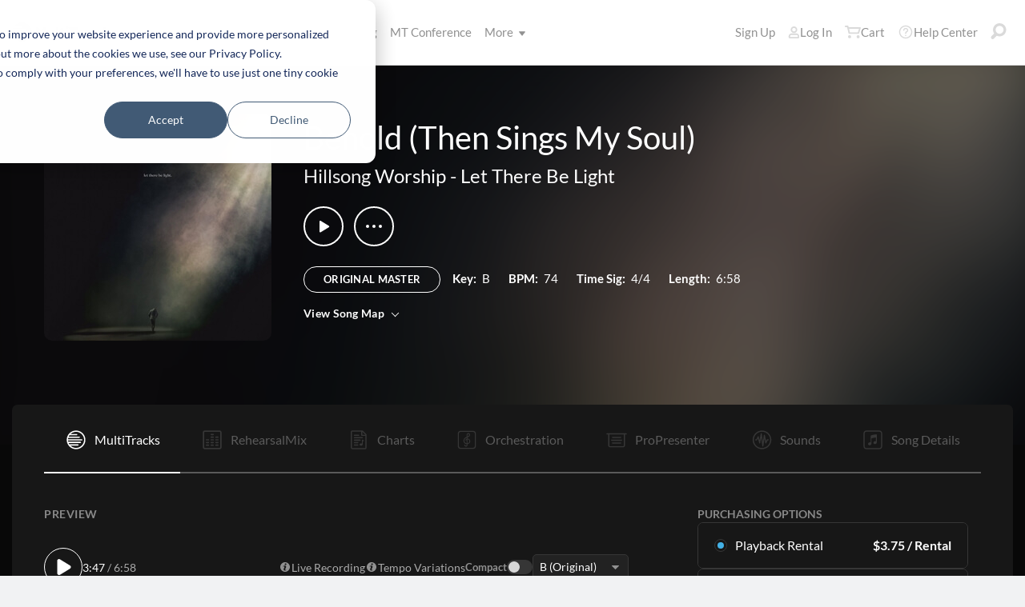

--- FILE ---
content_type: application/x-javascript
request_url: https://multitracks.blob.core.windows.net/public/scripts/v64/en/main/songs-multitracks.min.js?v=2
body_size: 24270
content:
(()=>{var s={5858:(t,e,s)=>{var y="Expected a function",a=NaN,r=/^\s+|\s+$/g,o=/^[-+]0x[0-9a-f]+$/i,n=/^0b[01]+$/i,l=/^0o[0-7]+$/i,c=parseInt,i="object"==typeof s.g&&s.g&&s.g.Object===Object&&s.g,h="object"==typeof self&&self&&self.Object===Object&&self,d=i||h||Function("return this")(),u=Object.prototype.toString,w=Math.max,E=Math.min,b=function(){return d.Date.now()};function p(i,a,t){var r,o,s,n,l,c,h=0,d=!1,u=!1,e=!0;if("function"!=typeof i)throw new TypeError(y);function p(t){var e=r,s=o;return r=o=void 0,h=t,n=i.apply(s,e)}function m(t){var e=t-c;return void 0===c||a<=e||e<0||u&&s<=t-h}function v(){var t,e=b();if(m(e))return g(e);l=setTimeout(v,(e=a-((t=e)-c),u?E(e,s-(t-h)):e))}function g(t){return l=void 0,e&&r?p(t):(r=o=void 0,n)}function f(){var t,e=b(),s=m(e);if(r=arguments,o=this,c=e,s){if(void 0===l)return h=t=c,l=setTimeout(v,a),d?p(t):n;if(u)return l=setTimeout(v,a),p(c)}return void 0===l&&(l=setTimeout(v,a)),n}return a=C(a)||0,x(t)&&(d=!!t.leading,u="maxWait"in t,s=u?w(C(t.maxWait)||0,a):s,e="trailing"in t?!!t.trailing:e),f.cancel=function(){void 0!==l&&clearTimeout(l),r=c=o=l=void(h=0)},f.flush=function(){return void 0===l?n:g(b())},f}function x(t){var e=typeof t;return t&&("object"==e||"function"==e)}function C(t){if("number"==typeof t)return t;if("symbol"==typeof(e=t)||!!(s=e)&&"object"==typeof s&&"[object Symbol]"==u.call(e))return a;var e,s;if("string"!=typeof(t=x(t)?x(i="function"==typeof t.valueOf?t.valueOf():t)?i+"":i:t))return 0===t?t:+t;t=t.replace(r,"");var i=n.test(t);return i||l.test(t)?c(t.slice(2),i?2:8):o.test(t)?a:+t}t.exports=function(t,e,s){var i=!0,a=!0;if("function"!=typeof t)throw new TypeError(y);return x(s)&&(i="leading"in s?!!s.leading:i,a="trailing"in s?!!s.trailing:a),p(t,e,{leading:i,maxWait:e,trailing:a})}}},i={};function v(t){var e=i[t];return void 0!==e||(e=i[t]={exports:{}},s[t](e,e.exports,v)),e.exports}v.n=t=>{var e=t&&t.__esModule?()=>t.default:()=>t;return v.d(e,{a:e}),e},v.d=(t,e)=>{for(var s in e)v.o(e,s)&&!v.o(t,s)&&Object.defineProperty(t,s,{enumerable:!0,get:e[s]})},v.g=function(){if("object"==typeof globalThis)return globalThis;try{return this||new Function("return this")()}catch(t){if("object"==typeof window)return window}}(),v.o=(t,e)=>Object.prototype.hasOwnProperty.call(t,e),(()=>{"use strict";class i{static byClass(t){return document.getElementsByClassName(t)}static byID(t){return document.getElementById(t)}static queryAll(t){return document.querySelectorAll(t)}static query(t){return document.querySelector(t)}static byTag(t){return document.getElementsByTagName(t)}static toggle(t,e,s){t?e.classList.add(s):e.classList.remove(s)}}class r{static test(t){try{JSON.parse(t)}catch(t){return!1}return!0}static tryParse(t){try{JSON.parse(t)}catch(t){return!1}return JSON.parse(t)}}var e,s,a,o;(c=e=e||{}).alwaysVisible="mod-always-visible",c.isVisible="is-visible",c.error="mod-error",c.tempError="mod-error-temp",c.infoMsg="mod-message",c.success="mod-success",c.msgYellow="mod-message-yellow",c.isSticky="is-sticky",c.isModal="is-modal",(c=s=s||{}).error="severity-error",c.warning="severity-warning",c.info="severity-info";class n{constructor(t){this.modClass=t.modClass,this.message=t.message,this.btn=t.btn||"",this.additionalClasses=t.additionalClasses,this.isModalIframe=document.body.classList.contains("is-modal-frame"),this.isModalTriggered=document.body.classList.contains("is-modal-open"),this.init()}init(){var t=(this.isModalIframe?window.parent.document:document).body;this.notificationEl=t.querySelector(".js-notification"),this.closeBtnEl=t.querySelector(".js-notification-close"),this.textEl=t.querySelector(".js-notification-text"),this.btnEl=t.querySelector(".js-notification-btn"),this.classList=[],this.resetState(),this.setMessage(),this.btnEl&&this.setBtn(),this.setUpClickEvents(),this.showNotification(),this.setUpSticky()}setUpSticky(){const t=this.notificationEl.offsetTop;this.isModalTriggered||this.stickToViewport(t),window.addEventListener("scroll",()=>{!this.isModalTriggered||document.body.classList.contains("is-modal-open")?this.stickToViewport(t):this.stickToViewport(this.notificationEl.offsetTop)})}stickToViewport(t){this.notificationEl.classList.contains("mod-sticky")&&this.notificationEl.classList.contains("is-visible")&&i.toggle(window.pageYOffset>=t,this.notificationEl,"is-sticky")}resetState(){this.notificationEl.classList.remove(e.alwaysVisible),this.notificationEl.classList.remove(e.error),this.notificationEl.classList.remove(e.success),this.notificationEl.classList.remove(e.isSticky),this.notificationEl.classList.remove(e.infoMsg),this.notificationEl.classList.remove(e.msgYellow),this.notificationEl.classList.remove(e.tempError),this.notificationEl.classList.remove(e.isModal)}setMessage(){this.textEl.innerHTML=this.message}setBtn(){this.btnEl.innerHTML=this.btn}setUpClickEvents(){this.closeBtnEl.addEventListener("click",t=>{t.preventDefault(),this.closeNotification()})}showNotification(){this.notificationEl.classList.add(this.modClass),this.additionalClasses&&this.notificationEl.classList.add(this.additionalClasses),!0===this.isModalIframe&&this.notificationEl.classList.add(e.isModal),this.notificationEl.classList.add(e.isVisible),this.setNotificationTimer()}setNotificationTimer(){this.notificationEl.classList.contains(e.alwaysVisible)||this.notificationEl.classList.contains(e.error)||setTimeout(()=>{this.closeNotification()},5e3)}closeNotification(){this.notificationEl.classList.remove(e.isVisible),this.notificationEl.classList.remove(e.alwaysVisible)}static setUpMessageNotification(){let t=i.query(".js-notification-message."+s.error);(t=(t=(t=t||i.query(".js-notification-message."+s.warning))||i.query(".js-notification-message."+s.info))||i.query(".js-notification-message"))&&!i.query(".js-notification-message."+e.isVisible)&&t.classList.add("is-visible")}}n.messageCustomize=t=>new n({modClass:t.modClass,message:t.message,additionalClasses:t.additionalClasses,btn:t.btn}),n.messageSuccess=t=>new n({modClass:"mod-success",message:t,btn:""}),n.messageError=t=>new n({modClass:"mod-error",message:t,btn:""}),n.generalError=()=>new n({modClass:"mod-error",message:"Sorry! We encountered an error. Please try again.",btn:""}),n.serverError=()=>new n({modClass:"mod-error",message:"Sorry! We encountered an error. Please try again.",btn:""}),n.serverConnectionError=()=>new n({modClass:"mod-error",message:"Sorry! We encountered an error. Please try again.",btn:""});(c=a=a||{}).isHidden="is-hidden",c.hasError="has-error",c.isActive="is-active",c.isHiddenAbsolute="is-hidden-absolute",c.isLoading="is-loading",c.isSelected="is-selected",c.isVisible="is-visible",c.isInvisible="is-invisible",c.isExpanded="is-expanded",c.isComplete="is-complete",c.isDisabled="is-disabled",c.isDisabledActionable="is-disabled-actionable",c.isDisabledBrand="is-disabled-brand",c.isDisabledOpacity="is-disabled-opacity",c.isDisabledSecondary="is-disabled-secondary",c.isInView="is-in-view",c.isPlaying="is-playing";class t{constructor(t,e=!1){this.rentBtn=t,this.radioDeviceBtns=Array.from(document.querySelectorAll(".js-radio-device")),this.rentalCheckboxes=Array.from(document.querySelectorAll(".js-rental-checkbox")),this.rentalUsingCountEls=Array.from(document.querySelectorAll(".js-num-rentals-selected")),this.rentalSummaryEl=document.querySelector(".js-rental-summary"),this.rentalsAvailable=+document.querySelector(".js-rentals-available").value,this.rentalsAvailableEl=Array.from(document.querySelectorAll(".js-num-rentals-available")),this.closeRentModalBtn=document.querySelector(".js-close-rent-modal"),this.isMTComplete=e,this.init()}init(){this.rentalsAvailableEl.forEach(t=>t.textContent=this.rentalsAvailable.toString()),this.rentBtn.addEventListener("click",t=>{t.preventDefault(),t.stopPropagation(),this.rentBtn.classList.add(a.isDisabledBrand),this.rentSong(this.rentBtn)}),this.radioDeviceBtns.forEach(t=>{t.addEventListener("change",()=>{this.rentalCheckboxes.some(t=>t.checked)&&(this.rentBtn.classList.remove("is-disabled-brand"),this.rentalSummaryEl.classList.remove("u-hide"))})}),this.initRentalCheckboxes()}initRentalCheckboxes(){this.rentalCheckboxes.forEach(t=>{t.addEventListener("change",()=>{const e=this.rentalCheckboxes.filter(t=>t.checked).length;this.rentalUsingCountEls.forEach(t=>{t.textContent=this.isMTComplete&&4===e?"3":e.toString()}),3===e&&this.isMTComplete?(this.rentalCheckboxes.filter(t=>!t.checked).forEach(t=>{t.checked=!0}),this.radioDeviceBtns.some(t=>t.checked)&&(this.rentBtn.classList.remove("is-disabled-brand"),this.rentalSummaryEl.classList.remove("u-hide"))):this.isMTComplete?this.radioDeviceBtns.some(t=>t.checked)&&(this.rentBtn.classList.remove("is-disabled-brand"),this.rentalSummaryEl.classList.remove("u-hide")):0<e?(this.rentBtn.classList.remove("is-disabled-brand"),this.rentalSummaryEl.classList.remove("u-hide")):(this.rentBtn.classList.add("is-disabled-brand"),this.rentalSummaryEl.classList.add("u-hide")),e>=this.rentalsAvailable?this.rentalCheckboxes.filter(t=>!t.checked).forEach(t=>{t.setAttribute("disabled","disabled")}):this.rentalCheckboxes.filter(t=>!t.checked).forEach(t=>{t.removeAttribute("disabled")})})})}async rentSong(t){var e=t.dataset.keyId||i.query(".js-select-mt-key").value;const s=[];this.isMTComplete?Array.from(i.queryAll(".js-rental-checkbox:checked")).forEach(t=>s.push(t.value)):s.push(this.radioDeviceBtns.find(t=>t.checked).value);var e=await(class{static request(i,a){return new Promise((t,e)=>{const s=new XMLHttpRequest;s.open(i.requestVerb,i.requestURL,!0),s.onload=()=>{200<=s.status&&s.status<400&&r.test(s.responseText)?t(JSON.parse(s.responseText)):a||(n.serverError(),e(s.status))},s.onerror=t=>{a||(n.serverConnectionError(),e(t))},i.signal&&i.signal.addEventListener("abort",()=>{s.abort(),e(new DOMException("Aborted","AbortError"))}),s.setRequestHeader("Content-type","application/json"),s.send(JSON.stringify(i.requestData))})}static requestForm(i){return new Promise((t,e)=>{const s=new XMLHttpRequest;s.open(i.requestVerb,i.requestURL,!0),s.onload=()=>{200<=s.status&&s.status<400&&r.test(s.responseText)?t(JSON.parse(s.responseText)):(n.serverError(),e(s.status))},s.onerror=t=>{n.serverConnectionError(),e(t)},s.setRequestHeader("Content-type","application/x-www-form-urlencoded"),s.send(i.requestData)})}static requestQS(i){return new Promise((t,e)=>{const s=new XMLHttpRequest;s.open(i.requestVerb,""+i.requestURL+i.requestData,!0),s.onload=()=>{200<=s.status&&s.status<400&&r.test(s.responseText)?t(JSON.parse(s.responseText)):(n.serverError(),e(s.status))},s.onerror=t=>{n.serverConnectionError(),e(t)},i.signal&&i.signal.addEventListener("abort",()=>{s.abort(),e(new DOMException("Aborted","AbortError"))}),s.setRequestHeader("Content-type","application/x-www-form-urlencoded"),s.send()})}}).requestQS({requestURL:"/json/streaming/activate.aspx",requestVerb:"POST",requestData:`?songId=${t.dataset.songId}&key=${e}&appId=`+s});e.result?(e=1===e.redeemed?e.redeemed+" rental used":e.redeemed+" rentals used",this.closeRentModalBtn.click(),i.query(".js-message-to-show").value=e,new n({modClass:"mod-success",message:e}),window.parent.__doPostBack()):this.rentBtn.classList.remove(a.isDisabledBrand)}}(c=o=o||{}).Public="public",c.Vault="vault";var l,c,h=v(5858),d=v.n(h);class u extends EventTarget{constructor(t,e=null){super(),this.currentProgress=0,this.progressWidth=0,this.previewStartPx=0,this.previewEndPx=0,this.mouseX=0,this.updateProgress=t=>this.internalUpdateProgress(t),this.resetProgress=()=>this.internalResetProgress(),this.options=t,this.canvas=document.createElement("canvas"),this.ctx=this.canvas.getContext("2d"),this.img=null,this.shortImage=!1,this.style=e,this.previewStart=this.options.previewStart,this.previewEnd=this.options.previewEnd,this.songDuration=this.options.songDuration,this.displayDuration=this.options.displayDuration||void 0;this.duration=void 0!==this.displayDuration?this.displayDuration:this.songDuration,this.displayPercentage=void 0!==this.displayDuration&&0<this.songDuration?Number(Math.min(this.displayDuration/this.songDuration,1).toPrecision(4)):1,this.sourceType=this.options.sourceType,this.initializeCanvas(),this.loadImage(),this.setupEvents()}initializeCanvas(){var t=this.options.container;if(!t)throw new Error("Container not found");t.appendChild(this.canvas),this.resizeCanvas()}setupEvents(){this.canvas.addEventListener("click",t=>this.handleClick(t)),this.canvas.addEventListener("mousemove",t=>this.handleMouseMove(t)),this.canvas.addEventListener("mouseleave",()=>this.handleMouseLeave()),window.addEventListener("resize",()=>{d()(()=>{requestAnimationFrame(()=>{this.resizeCanvas()})},100)()})}loadImage(){this.largeImg=new Image,this.largeImg.src=this.options.imageUrl,this.largeImg.onload=()=>this.drawWaveform(),this.options.shortImageUrl&&(this.shortImg=new Image,this.shortImg.src=this.options.shortImageUrl,this.shortImg.onload=()=>this.drawWaveform()),this.options.shortImageUrl&&this.canvas.parentElement.clientWidth<this.options.shortImageBreak&&this.shortImage?this.img=this.shortImg:this.img=this.largeImg,this.drawWaveform()}resizeCanvas(){var t=document.querySelectorAll("canvas"),e=(t.forEach(t=>{t.style.display="none"}),this.canvas.parentElement);this.canvas.width=e.clientWidth*window.devicePixelRatio,this.canvas.height=e.clientHeight*window.devicePixelRatio,this.canvas.style.width=e.clientWidth+"px",this.canvas.style.height=e.clientHeight+"px",t.forEach(t=>{t.style.display="block"}),this.drawWaveform()}drawImage(){let t=[0,0];var e=this.canvas.width;let s=this.canvas.height;var i=this.canvas.parentElement.clientWidth<this.options.shortImageBreak,i=(2===this.style&&(t=[0,6*window.devicePixelRatio],s=36*window.devicePixelRatio),this.shortImage!=i&&this.options.shortImageUrl&&(this.shortImage=i,this.img=this.shortImage?this.shortImg:this.largeImg),this.img.width*this.displayPercentage);this.ctx.clearRect(0,0,this.canvas.width,this.canvas.height),this.ctx.imageSmoothingEnabled=!1,this.ctx.drawImage(this.img,0,0,i,this.img.height,t[0],t[1],e,s),this.ctx.fillStyle=this.options.imageColor,this.ctx.globalCompositeOperation="source-atop",this.ctx.fillRect(t[0],t[1],e,s),this.ctx.globalCompositeOperation="source-over"}drawProgress(){this.ctx.fillStyle=this.options.progressColor,this.ctx.globalCompositeOperation="source-atop";var t=this.sourceType===o.Public?this.previewStart/this.duration*this.canvas.width:0;this.progressWidth=this.sourceType===o.Public?this.currentProgress/100*(this.previewEndPx-this.previewStartPx):this.currentProgress/100*this.canvas.width,this.ctx.fillRect(t,0,this.progressWidth,this.canvas.height),this.ctx.globalCompositeOperation="source-over"}drawPreview(){this.previewStartPx=this.previewStart/this.duration*this.canvas.width,this.previewEndPx=this.previewEnd/this.duration*this.canvas.width,this.ctx.fillStyle=this.options.previewColor,this.ctx.globalCompositeOperation="source-atop",this.ctx.fillRect(0,0,this.previewStartPx,this.canvas.height),this.ctx.fillRect(this.previewEndPx,0,this.canvas.width-this.previewEndPx,this.canvas.height),this.ctx.globalCompositeOperation="source-over"}drawHover(){if(this.ctx.fillStyle=this.options.hoverColor,this.ctx.globalCompositeOperation="source-atop",this.sourceType===o.Public){if(this.mouseX<this.previewStartPx+this.progressWidth)return void(this.ctx.globalCompositeOperation="source-over");this.ctx.fillRect(this.previewStartPx+this.progressWidth,0,this.mouseX-this.previewStartPx-this.progressWidth,this.canvas.height)}else{if(this.mouseX<this.progressWidth)return void(this.ctx.globalCompositeOperation="source-over");this.ctx.fillRect(this.progressWidth,0,this.mouseX-this.progressWidth,this.canvas.height)}this.ctx.globalCompositeOperation="source-over"}drawRunner(){var t,e,s,i,a,r=this.sourceType===o.Public?this.currentProgress/100*(this.previewEndPx-this.previewStartPx)+this.previewStartPx:this.currentProgress/100*this.canvas.width;2===this.style&&(t=5*(a=window.devicePixelRatio),e=+a,s=6*a,i=42*a,a=48*a,this.ctx.beginPath(),this.ctx.moveTo(r-t,0),this.ctx.lineTo(r+t,0),this.ctx.lineTo(r+e,s),this.ctx.lineTo(r+e,i),this.ctx.lineTo(r+t,a),this.ctx.lineTo(r-t,a),this.ctx.lineTo(r-e,i),this.ctx.lineTo(r-e,s),this.ctx.closePath(),this.ctx.fillStyle=this.options.runnerColor||"#000000",this.ctx.fill())}drawWaveform(){d()(()=>{this.img&&this.drawImage(),this.sourceType===o.Public&&this.drawPreview(),this.drawProgress(),this.mouseX&&this.drawHover(),this.options.runner&&this.drawRunner()},500)()}handleClick(t){var e=t.offsetX*window.devicePixelRatio,s=this.previewStart/this.duration*this.canvas.width,i=this.previewEnd/this.duration*this.canvas.width,a=this.sourceType===o.Public?(e-s)/(i-s)*100:e/this.canvas.width*100;(e<s||i<e)&&this.sourceType===o.Public||(s=new CustomEvent("trackClick",{detail:{progress:a}}),this.dispatchEvent(s))}handleMouseMove(t){var e=t.offsetX*window.devicePixelRatio;e<this.previewStartPx||e>this.previewEndPx&&this.sourceType===o.Public?(this.canvas.style.cursor="default",this.mouseX=0):(this.canvas.style.cursor="pointer",this.mouseX=e),this.drawWaveform()}handleMouseLeave(){this.mouseX=0,this.drawWaveform()}internalUpdateProgress(t){this.currentProgress=t,this.drawWaveform()}internalResetProgress(){this.currentProgress=0,this.drawWaveform()}}(c=l=l||{}).ds_neutral_0="#f8f8f8",c.ds_neutral_1="#f0f0f0",c.ds_neutral_2="#eaeaea",c.ds_neutral_3="#d8d8d8",c.ds_neutral_4="#ababab",c.ds_neutral_5="#898989",c.ds_neutral_6="#757575",c.ds_neutral_7="#5a5a5a",c.ds_neutral_8="#363636",c.ds_neutral_9="#222222",c.ds_neutral_10="#171717",c.ds_neutral_11="#080808",c.ds_brand="#43b1e6",c.ds_white="#ffffff";class p{constructor(t){this.containerEl=t,this.canvasContainerEl=this.containerEl.querySelector(".js-canvas-container"),this.mediaControl=this.containerEl.querySelector(".js-media-control"),this.playIcon=this.mediaControl.querySelector(".js-play"),this.pauseIcon=this.mediaControl.querySelector(".js-pause"),this.currentTimeEl=this.containerEl.querySelector(".js-current-time"),this.finalTimeEl=this.containerEl.querySelector(".js-final-time"),this.getPlayerData(),this.getCanvasOptions(),this.setupInitialTime(),this.waveform=new u(this.canvasOptions,2),this.setupEvents()}getPlayerData(){var t=this.containerEl.querySelector("audio");this.playerData={waveform:t.dataset.waveform,audioEl:t,previewBegin:+t.dataset.previewBegin,previewEnd:+t.dataset.previewEnd,isPreview:!!t.dataset.isPreview,songDuration:+t.dataset.songDuration,currentTime:0,playing:!1}}getCanvasOptions(){var t="dark"===document.body.dataset.theme;this.canvasOptions={container:this.canvasContainerEl,imageUrl:this.playerData.waveform,previewStart:this.playerData.previewBegin,previewEnd:this.playerData.previewEnd,songDuration:this.playerData.songDuration,sourceType:this.playerData.isPreview?o.Public:o.Vault,runner:!0,imageColor:t?l.ds_neutral_4:"#aaaaaa",previewColor:t?l.ds_neutral_8:l.ds_neutral_3,progressColor:l.ds_brand,hoverColor:l.ds_neutral_5,runnerColor:l.ds_neutral_7}}setupEvents(){const e=()=>{window.RehearsalMixPlayerInstance&&window.RehearsalMixPlayerInstance.closePlayer(),"undefined"!=typeof cm&&cm&&cm.stopMixers(),document.querySelectorAll("audio").forEach(t=>{t.pause()})};this.mediaControl.addEventListener("click",()=>{this.playerData.playing?this.playerData.audioEl.pause():(e(),this.playerData.audioEl.play())}),this.playerData.audioEl.addEventListener("timeupdate",t=>{var e=this.playerData.audioEl.currentTime,s=this.playerData.audioEl.duration;this.waveform.updateProgress(e/s*100),this.currentTimeEl.innerHTML=this.formatTime(this.playerData.isPreview?e+this.playerData.previewBegin:e)}),this.playerData.audioEl.addEventListener("pause",()=>{this.playerData.playing=!1,this.playIcon.classList.remove(a.isHidden),this.pauseIcon.classList.add(a.isHidden)}),this.playerData.audioEl.addEventListener("play",()=>{this.playerData.playing=!0,this.playIcon.classList.add(a.isHidden),this.pauseIcon.classList.remove(a.isHidden)}),this.playerData.audioEl.addEventListener("ended",()=>{this.currentTimeEl.innerHTML="0:00",this.waveform.updateProgress(0)}),this.waveform.addEventListener("trackClick",t=>{e(),this.playerData.audioEl.currentTime=this.playerData.audioEl.duration/100*+t.detail.progress,this.playerData.audioEl.play()})}setupInitialTime(){this.currentTimeEl.innerHTML="0:00",this.finalTimeEl.innerHTML=this.formatTime(this.playerData.songDuration)}formatTime(t){var e=Math.floor(t);return Math.floor(e/60)+":"+String(e%60).padStart(2,"0")}}class m{static getValue(t,e){let s=e||window.location.search.substring(1),i=s.split("&"),a,r;for(r in i)if((a=i[r].split("="))[0]===t)return a[1];return!1}static setValue(t,e){var s=new URLSearchParams(window.location.search);e&&e.length?s.set(t,e):s.delete(t),window.history.replaceState({},"",window.location.pathname+"?"+s)}static hasValue(t){return new URLSearchParams(window.location.search).has(t)}}new class{constructor(){this.accompPlayersSetup=!1,this.mtPlayerContainer=document.querySelector(".js-mt-player-container"),this.accompContainer=document.querySelector(".js-accomp-container"),this.purchaseBoxOptions=Array.from(document.querySelectorAll(".js-purchase-option")),this.customMixPurchaseBox=document.querySelector(".js-custommix-option"),this.showCustomMixButton=document.querySelector(".js-show-custommix"),this.hideCustomMixButton=document.querySelector(".js-hide-custommix"),this.openCustomMixModalBtn=document.querySelector(".js-open-custommix-modal"),this.confirmRentalsBtn=document.querySelector(".js-action-rent-confirm"),this.accompPlayers=document.querySelectorAll(".js-single-player"),this.purchaseOptionInputs=Array.from(document.querySelectorAll("[name='purchaseOption']")),window.onpageshow=t=>{t.persisted&&window.location.reload(),new PerformanceObserver(t=>t.getEntries().forEach((t,e)=>{0===e&&"back_forward"===t.type&&window.location.reload()})).observe({type:"navigation",buffered:!0})},this.purchaseOptionInputs.length&&(this.purchaseOptionInputs[0].checked=!0),this.preLoadedState(),this.init()}init(){document.addEventListener("customMixLoaded",()=>{this.setupPurchaseBoxClickEvents(),this.confirmRentalsBtn&&new t(this.confirmRentalsBtn,!1),this.setupEvents()})}preLoadedState(){this.purchaseBoxOptions.forEach(t=>{t.classList.add("is-disabled")})}setupEvents(){var t,e;if(this.accompPlayersSetup||(null!=(t=this.accompPlayers)&&t.forEach(t=>{new p(t)}),this.accompPlayersSetup=!0),this.purchaseBoxOptions.forEach(t=>{t.classList.remove("is-disabled")}),m.getValue("track"))switch(m.getValue("track")){case"multitrack":null!=(e=this.purchaseOptionInputs.find(t=>t.classList.contains("js-mt-purchase-input")))&&e.click();break;case"custommix":null!=(e=this.purchaseOptionInputs.find(t=>t.classList.contains("js-cm-purchase-input")))&&e.click(),this.openCustomMixModalBtn.click(),this.showCustomMixButton.click();break;case"accompaniment":null!=(e=this.accompContainer)&&e.classList.remove("u-hide"),null!=(e=this.mtPlayerContainer)&&e.classList.add("u-hide"),null!=(e=this.purchaseOptionInputs.find(t=>t.classList.contains("js-accomp-purchase-input")))&&e.click();break;case"apptrack":null!=(e=this.purchaseOptionInputs.find(t=>t.classList.contains("js-apptrack-purchase-input")))&&e.click()}window.addEventListener("loadingTracks",()=>{this.purchaseBoxOptions.forEach(t=>{t.classList.add(a.isDisabled)})}),window.addEventListener("loadedTracks",()=>{this.purchaseBoxOptions.forEach(t=>{t.classList.remove(a.isDisabled)})})}stopAllMediaElements(){document.querySelectorAll("audio, video").forEach(t=>{t.pause()})}setupPurchaseBoxClickEvents(){this.purchaseBoxOptions.forEach(e=>{e.firstElementChild.addEventListener("click",()=>{cm.resetVolumes()}),e.addEventListener("click",()=>{var t;cm.updateAllRunners(),window.dispatchEvent(new Event("resize")),e.querySelector("input:checked")||(this.stopAllMediaElements(),cm.stopMixers(),(e.classList.contains("js-custommix-option")?(this.openCustomMixModalBtn.click(),this.showCustomMixButton):this.hideCustomMixButton).click(),e.classList.contains("js-accomp-purchase-option")?(null!=(t=this.accompContainer)&&t.classList.remove("u-hide"),null!=(t=this.mtPlayerContainer)&&t.classList.add("u-hide")):(null!=(t=this.accompContainer)&&t.classList.add("u-hide"),null!=(t=this.mtPlayerContainer)&&t.classList.remove("u-hide")))})})}}})()})();

--- FILE ---
content_type: application/x-javascript
request_url: https://multitracks.blob.core.windows.net/public/scripts/v64/en/usercontrols/timezone-detector.min.js?v=2
body_size: 453
content:
window.addEventListener("load",function(){var e,t,n,o,a=document.getElementsByClassName("js-timezone-offset");for(const m in a)a.hasOwnProperty(m)&&(o=e=>(e<10?"0":"")+e,t=0<=(e=-(new Date).getTimezoneOffset())?"+":"-",n=o(Math.floor(Math.abs(e)/60)),o=o(Math.abs(e)%60),a[m].value=t+n+":"+o);var s=document.getElementsByClassName("js-timezone-code");for(const r in s)s.hasOwnProperty(r)&&(s[r].value=Intl.DateTimeFormat().resolvedOptions().timeZone)});